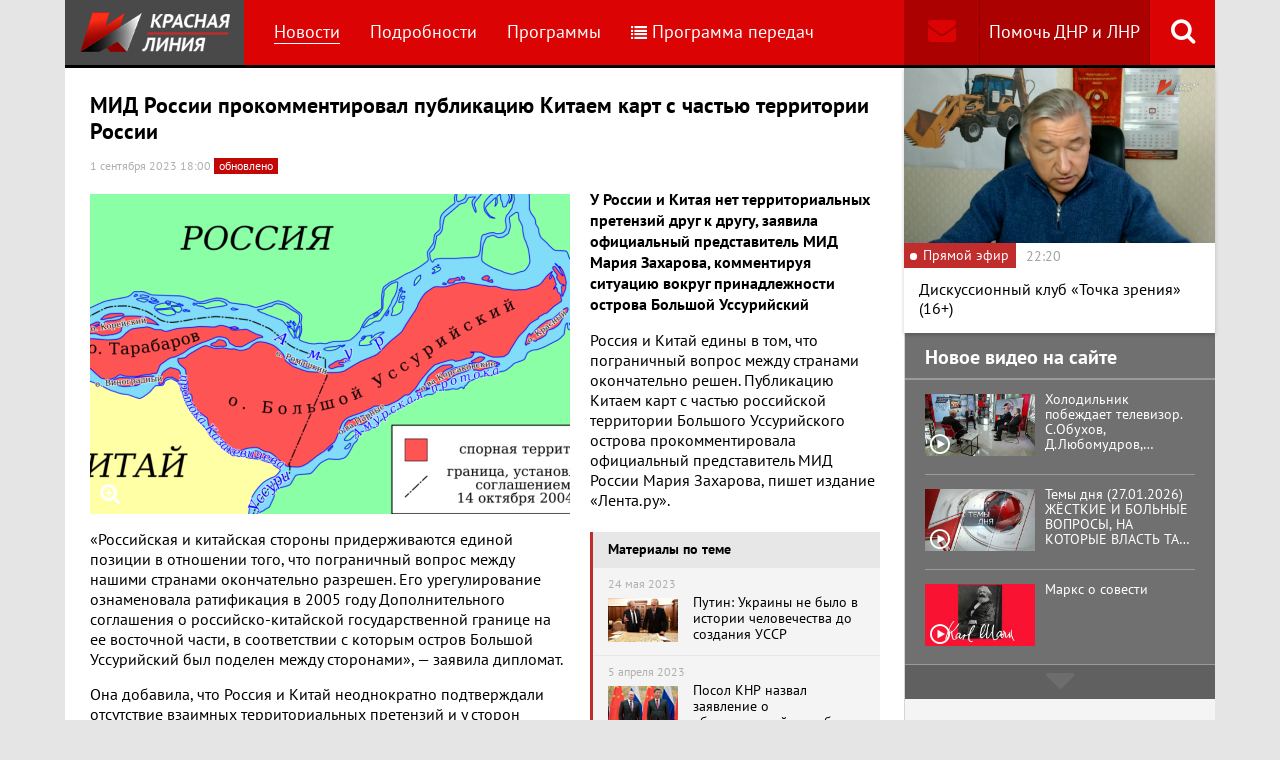

--- FILE ---
content_type: text/html; charset=UTF-8
request_url: https://www.rline.tv/news/2023-09-01-mid-rossii-prokommentiroval-publikatsiyu-kitaem-kart-s-chastyu-territorii-rossii/
body_size: 16325
content:
<!DOCTYPE html>
<html class="no-js" lang="ru">
<head>
    <meta charset="utf-8">
    <meta http-equiv="X-UA-Compatible" content="IE=edge,chrome=1">
	<title>МИД России прокомментировал публикацию Китаем карт с частью территории России - телеканал «Красная Линия»</title>

    <meta name="keywords" content="политические новости россии, телеканал, КПРФ, онлайн тв, rline, политические новости, новости политики, интернет тв, онлайн политические новости, красная линия" />
<meta name="description" content="У России и Китая нет территориальных претензий друг к другу, заявила официальный представитель МИД Мария Захарова, комментируя ситуацию вокруг принадл..." />

    <meta name="viewport" content="width=device-width">
	<meta property="og:title" content="МИД России прокомментировал публикацию Китаем карт с частью территории России" />
	<meta property="og:description" content="У России и Китая нет территориальных претензий друг к другу, заявила официальный представитель МИД Мария Захарова, комментируя ситуацию вокруг принадл..." />
    <meta property="og:image" content="https://s55424.cdn.ngenix.net/upload/iblock/fba/t0t8ka1rt64kf9anfq0ofkfs7idugz29/2023_08_31_21_09_37.png" />
    <meta property="og:site_name" content="Телеканал «Красная Линия»"/>
	<meta property="fb:app_id" content="352478125190862"/>

            <link rel="stylesheet" href="https://s55424.cdn.ngenix.net/static/css/build.css?278">
    
    <link rel="apple-touch-icon" sizes="180x180" href="https://s55424.cdn.ngenix.net/static/i/icons/apple-touch-icon.png?278">
    <link rel="icon" type="image/png" href="https://s55424.cdn.ngenix.net/static/i/icons/favicon-32x32.png?278" sizes="32x32">
    <link rel="icon" type="image/png" href="https://s55424.cdn.ngenix.net/static/i/icons/favicon-16x16.png?278" sizes="16x16">
    <link rel="icon" type="image/png" href="https://s55424.cdn.ngenix.net/static/i/icons/android-chrome-512x512.png?278" sizes="512x512">
    <link rel="icon" type="image/png" href="https://s55424.cdn.ngenix.net/static/i/icons/android-chrome-192x192.png?278" sizes="192x192">
    <link rel="icon" type="shortcut icon" href="https://s55424.cdn.ngenix.net/favicon.ico?278" sizes="16x16">
    <link rel="manifest" href="https://s55424.cdn.ngenix.net/manifest.json?278">
    <link rel="mask-icon" href="https://s55424.cdn.ngenix.net/static/i/icons/safari-pinned-tab.svg?278" color="#d40505">
    <meta name="apple-mobile-web-app-title" content="Красная линия">
    <meta name="application-name" content="Красная линия">
    <meta name="theme-color" content="#ffffff">
    <script>
        var isMobile = false,
            pathOnlineVideo480 = 'https://s55766.cdn.ngenix.net/s55766-media-origin/rline_high/index.m3u8',
            pathOnlineVideo360 = 'https://s55766.cdn.ngenix.net/s55766-media-origin/rline_low/index.m3u8';
    </script>

            <!-- Google tag (gtag.js) -->
<script async src="https://www.googletagmanager.com/gtag/js?id=G-4V1PRGJHWK"></script>
<script>
  window.dataLayer = window.dataLayer || [];
  function gtag(){dataLayer.push(arguments);}
  gtag('js', new Date());

  gtag('config', 'G-4V1PRGJHWK');
</script>    </head>
<body>
    <div class="js-page page-wrap">
        <div class="page--padding_bottom">
                        <div class="header js-header">
                <div class="g-width">
					<div class="header__search">
	<div class="header__search-ico js-show-header-search"><i class="fa fa-search" aria-hidden="true"></i></div>
	<form action="/search/" class="header__search-form js-header-search">
		<div class="header__search-form__cont">
		    <input type="text" name="q"  placeholder="Поиск по сайту" class="header__search-input form-input js-header-search-input">
		    <div class="button header__search-submit">
		    	<div class="button__cont">Найти</div>
		    	<input type="submit" value="Найти">
		    </div>
		</div>
	</form>
</div>                    <div class="header__addition">
                        <a href="/report/" title="Обратная связь" class="header__addition-fb"><i class="fa fa-envelope" aria-hidden="true"></i></a>
                        <a href="/donate/" class="header__addition-donate">Помочь ДНР и ЛНР</a>
                    </div>
                                        <a href="/" class="header__logo in-bl"><img src="https://s55424.cdn.ngenix.net/static/i/logo.png?278" alt=""></a>
                        <div class="header__menu">
												<div class="header__menu-item">
					<a href="/news/" data-id="1" class="js-menu-link header__menu-link header__menu-link--active">
						Новости					</a>
					<div class="header__menu-sub js-menu-sub" data-id="1">
																		<div class="header__menu-item">
					<a href="/news/rubric-voennoe-obozrenie/" class="header__menu-link">
						Военное обозрение					</a>
				</div>
																		<div class="header__menu-item">
					<a href="/news/rubric-za-rubezhom/" class="header__menu-link">
						За рубежом					</a>
				</div>
																		<div class="header__menu-item">
					<a href="/news/rubric-kprf/" class="header__menu-link">
						КПРФ					</a>
				</div>
																		<div class="header__menu-item">
					<a href="/news/rubric-nauka-i-tekhnika/" class="header__menu-link">
						Наука и техника					</a>
				</div>
																		<div class="header__menu-item">
					<a href="/news/rubric-obshchestvo/" class="header__menu-link">
						Общество					</a>
				</div>
																		<div class="header__menu-item">
					<a href="/news/rubric-politika/" class="header__menu-link">
						Политика					</a>
				</div>
																		<div class="header__menu-item">
					<a href="/news/rubric-sport/" class="header__menu-link">
						Спорт					</a>
				</div>
																		<div class="header__menu-item">
					<a href="/news/rubric-ekonomika/" class="header__menu-link">
						Экономика					</a>
				</div>
															</div></div>										<div class="header__menu-item">
					<a href="/podrobnosti/" class="header__menu-link">
						Подробности					</a>
				</div>
																		<div class="header__menu-item">
					<a href="/programs/" data-id="11" class="js-menu-link header__menu-link">
						Программы					</a>
					<div class="header__menu-sub js-menu-sub" data-id="11">
																		<div class="header__menu-item">
					<a href="/programs/tochka-zreniya/" class="header__menu-link">
						Точка зрения					</a>
				</div>
																		<div class="header__menu-item">
					<a href="/programs/temy-dnya/" class="header__menu-link">
						Темы дня					</a>
				</div>
																		<div class="header__menu-item">
					<a href="/programs/bodryashchie-frazy/" class="header__menu-link">
						Бодрящие фразы					</a>
				</div>
																		<div class="header__menu-item">
					<a href="/programs/ryadom-s-toboy/" class="header__menu-link">
						Рядом с тобой					</a>
				</div>
																		<div class="header__menu-item">
					<a href="/programs/khuk-sleva/" class="header__menu-link">
						Хук слева					</a>
				</div>
																		<div class="header__menu-item">
					<a href="/programs/brendy-sovetskoy-epokhi/" class="header__menu-link">
						Бренды Советской эпохи					</a>
				</div>
																		<div class="header__menu-item">
					<a href="/programs/spetsialnyy-reportazh/" class="header__menu-link">
						Специальный репортаж					</a>
				</div>
																		<div class="header__menu-item">
					<a href="/programs/intervyu/" class="header__menu-link">
						Интервью					</a>
				</div>
																		<div class="header__menu-item">
					<a href="/programs/dokumentalnye-filmy/" class="header__menu-link">
						Документальные фильмы					</a>
				</div>
																		<div class="header__menu-item">
					<a href="/programs/stoit-zadumatsya/" class="header__menu-link">
						Стоит заДУМАться					</a>
				</div>
																		<div class="header__menu-item">
					<a href="/programs/obshchestvenno-politicheskaya-programma-telesoskob/" class="header__menu-link">
						Общественно-политическая программа &quot;Телесоскоб&quot;					</a>
				</div>
																		<div class="header__menu-item">
					<a href="/programs/obshchestvenno-politicheskaya-programma-politpros/" class="header__menu-link">
						Общественно-политическая программа &quot;ПолитПрос&quot;					</a>
				</div>
																		<div class="header__menu-item">
					<a href="/programs/krasnaya-liniya-predstavlyaet/" class="header__menu-link">
						&quot;Красная линия&quot; представляет					</a>
				</div>
															</div></div>										<div class="header__menu-item">
					<a href="/schedule/" class="header__menu-link header__menu-item--selected">
						<i class='fa fa-list' aria-hidden='true'></i>Программа передач					</a>
				</div>
										    </div>
                </div>
            </div>
                                    <div class="header-border"></div>
            <div class="header-overlay js-header-overlay"></div>
            <div class="content">
                <div class="g-width clearfix">
                    <div class="content-left js-content-left">
                    							<h1>МИД России прокомментировал публикацию Китаем карт с частью территории России</h1>
						


		<div class="news-detail">
    <div class="news-detail__date">
        1 сентября 2023 18:00                            <span class="news-label-update">Обновлено</span>
            </div>
    <div class="news-detail__video loading js-video-wrap">
        <div id="videoplayer-news" class="news-detail__video-cont"></div>
    </div>
        <div class="news-detail__media news-detail__media--480">
                                                <a href="https://s55424.cdn.ngenix.net/upload/iblock/fba/t0t8ka1rt64kf9anfq0ofkfs7idugz29/2023_08_31_21_09_37.png" class="fancybox news-detail__pic" data-fancybox="gallery" title="">
                    <i class="fa fa-search-plus" aria-hidden="true"></i>
                                                    <img src="https://s55424.cdn.ngenix.net/upload/resize_cache/iblock/fba/t0t8ka1rt64kf9anfq0ofkfs7idugz29/480_320_240cd750bba9870f18aada2478b24840a/2023_08_31_21_09_37.png" alt="МИД России прокомментировал публикацию Китаем карт с частью территории России">
                            </a>
                                </div>
    <div class="news-detail__txt">
        <p>
 <b>У России и Китая нет территориальных претензий друг к другу, заявила официальный представитель МИД Мария Захарова, комментируя ситуацию вокруг принадлежности острова Большой Уссурийский</b>
</p>
<p>
</p>
<div class="news-related news-related--right" data-snippet="related-news">    <div class="news-related__head">Материалы по теме</div>
    <div class="news-related__list">
                    <a href="/news/2023-05-24-putin-ukrainy-ne-bylo-v-istorii-chelovechestva-do-sozdaniya-ussr/" class="news-related__item clearfix">
                <span class="news-related__date">24 мая 2023</span>
                                    					<img src="https://s55424.cdn.ngenix.net/upload/resize_cache/iblock/29d/etm85wstw51pgmnix7vekn03yrm2pl6j/80_50_2/5msIa8auCAGCaeETNoqOjApiNTEkqXgw.jpg" alt="Путин: Украины не было в истории человечества до создания УССР" class="news-related__pic">
                                <span class="news-related__name">Путин: Украины не было в истории человечества до создания УССР</span>
            </a>
                    <a href="/news/2023-04-05-posol-knr-nazval-zayavlenie-o-bezgranichnoy-druzhbe-s-rossiey-ritoricheskim-priemom-kreml-otvetil/" class="news-related__item clearfix">
                <span class="news-related__date">5 апреля 2023</span>
                                    					<img src="https://s55424.cdn.ngenix.net/upload/resize_cache/iblock/860/eff434ml9l1vtbswc54xmikxh7v49h0v/80_50_2/6595065.jpg" alt="Посол КНР назвал заявление о «безграничной дружбе» с Россией риторическим приемом. Кремль ответил" class="news-related__pic">
                                <span class="news-related__name">Посол КНР назвал заявление о «безграничной дружбе» с Россией риторическим приемом. Кремль ответил</span>
            </a>
                    <a href="/news/2022-03-08-v-kremle-zayavili-chto-slova-putina-o-nyneshnikh-granitsakh-ukrainy-ne-kasayutsya-kazakhstana/" class="news-related__item clearfix">
                <span class="news-related__date">8 марта 2022</span>
                                    					<img src="https://s55424.cdn.ngenix.net/upload/resize_cache/iblock/966/wkhmkqislx6xur2402qdfnlg9pbkk890/80_50_2/6547875.jpg" alt="В Кремле заявили, что слова Путина о нынешних границах Украины не касаются Казахстана" class="news-related__pic">
                                <span class="news-related__name">В Кремле заявили, что слова Путина о нынешних границах Украины не касаются Казахстана</span>
            </a>
                    <a href="/news/2022-02-22-putin-rossiya-priznala-dnr-i-lnr-v-tekh-granitsakh-kotorye-oboznacheny-v-ikh-konstitutsiyakh/" class="news-related__item clearfix">
                <span class="news-related__date">22 февраля 2022</span>
                                    					<img src="https://s55424.cdn.ngenix.net/upload/resize_cache/iblock/b7c/h7yu7oj5je87ac62bge1urpy5zjffw8y/80_50_2/6627831.jpg" alt="Путин: Россия признала ДНР и ЛНР в тех границах, которые обозначены в их Конституциях" class="news-related__pic">
                                <span class="news-related__name">Путин: Россия признала ДНР и ЛНР в тех границах, которые обозначены в их Конституциях</span>
            </a>
                    <a href="/news/2021-11-19-putin-obyavil-rossiyu-mirolyubivym-gosudarstvom/" class="news-related__item clearfix">
                <span class="news-related__date">19 ноября 2021</span>
                                    					<img src="https://s55424.cdn.ngenix.net/upload/resize_cache/iblock/0b1/cu9k6ll9mkapvldq5y4lvzi2r8lil807/80_50_2/6457953.jpg" alt="Путин объявил Россию миролюбивым государством и призвал МИД сохранять напряженность на Западе" class="news-related__pic">
                                <span class="news-related__name">Путин объявил Россию миролюбивым государством и призвал МИД сохранять напряженность на Западе</span>
            </a>
                    <a href="/news/2021-04-01-rossiya-sosredotochila-voyska-u-granitsy-s-ukrainoy-i-predlozhila-ob-etom-ne-bespokoitsya/" class="news-related__item clearfix">
                <span class="news-related__date">1 апреля 2021</span>
                                    					<img src="https://s55424.cdn.ngenix.net/upload/resize_cache/iblock/5ec/80_50_2/TASS_35230907.jpg" alt="Россия сосредоточила войска у границы с Украиной и предложила об этом не беспокоиться" class="news-related__pic">
                                <span class="news-related__name">Россия сосредоточила войска у границы с Украиной и предложила об этом не беспокоиться</span>
            </a>
                    <a href="/news/2019-01-10-posla-yaponii-vyzvali-v-mid-rf-posle-zayavleniy-tokio-o-kurilakh/" class="news-related__item clearfix">
                <span class="news-related__date">10 января 2019</span>
                                    					<img src="https://s55424.cdn.ngenix.net/upload/resize_cache/iblock/6f8/80_50_2/MID-RF.jpg" alt="Посла Японии вызвали в МИД РФ после заявлений Токио о Курилах" class="news-related__pic">
                                <span class="news-related__name">Посла Японии вызвали в МИД РФ после заявлений Токио о Курилах</span>
            </a>
                    <a href="/news/2018-04-30-putin-prikazal-narisovat-pravilnyy-atlas-mira/" class="news-related__item clearfix">
                <span class="news-related__date">30 апреля 2018</span>
                                    					<img src="https://s55424.cdn.ngenix.net/upload/resize_cache/iblock/287/80_50_2/TASS_26504516.jpg" alt="Путин приказал нарисовать «правильный» атлас мира" class="news-related__pic">
                                <span class="news-related__name">Путин приказал нарисовать «правильный» атлас мира</span>
            </a>
                    <a href="/news/2017-08-16-rossiya-peredala-kazakhstanu-sladkoe/" class="news-related__item clearfix">
                <span class="news-related__date">16 августа 2017</span>
                                    					<img src="https://s55424.cdn.ngenix.net/upload/resize_cache/iblock/bbf/80_50_2/TASS_992338.jpg" alt="Россия передала Казахстану Сладкое" class="news-related__pic">
                                <span class="news-related__name">Россия передала Казахстану Сладкое</span>
            </a>
                    <a href="/news/2016-11-24-putin-zayavil-o-beskonechnosti-rossiyskikh-granits/" class="news-related__item clearfix">
                <span class="news-related__date">24 ноября 2016</span>
                                    					<img src="https://s55424.cdn.ngenix.net/upload/resize_cache/iblock/eff/80_50_2/screenshot_1.png" alt="Путин заявил о бесконечности российских границ" class="news-related__pic">
                                <span class="news-related__name">Путин заявил о бесконечности российских границ</span>
            </a>
                    <a href="/news/2016-11-14-edinaya-rossiya-grozitsya-zashchitit-granitsy-stenoy-iz-pamyatnikov-aleksandru-nevskomu-/" class="news-related__item clearfix">
                <span class="news-related__date">14 ноября 2016</span>
                                    					<img src="https://s55424.cdn.ngenix.net/upload/resize_cache/iblock/27f/80_50_2/2016_11_14_12_30_47.png" alt="«Единая Россия» грозится защитить границы стеной из памятников Александру Невскому " class="news-related__pic">
                                <span class="news-related__name">«Единая Россия» грозится защитить границы стеной из памятников Александру Невскому </span>
            </a>
            </div>
</div>
 Россия и Китай едины в том, что пограничный вопрос между странами окончательно решен. Публикацию Китаем карт с частью российской территории Большого Уссурийского острова прокомментировала официальный представитель МИД России Мария Захарова, пишет издание «Лента.ру».
<p>
</p>
<p>
	 «Российская и китайская стороны придерживаются единой позиции в отношении того, что пограничный вопрос между нашими странами окончательно разрешен. Его урегулирование ознаменовала ратификация в 2005 году Дополнительного соглашения о российско-китайской государственной границе на ее восточной части, в соответствии с которым остров Большой Уссурийский был поделен между сторонами», — заявила дипломат.
</p>
<p>
	 Она добавила, что Россия и Китай неоднократно подтверждали отсутствие взаимных территориальных претензий и у сторон имеется разветвленная структура взаимодействия в сфере пограничного сотрудничества.
</p>
<p>
	 29 августа государственный картографический сервис Китая выпустил новый комплект карт за 2023 год, которые будут использоваться в новостях, книгах и рекламных материалах. Согласно выпущенной карте, к Китаю также относятся индийский штат Аруначал-Прадеш и приграничный район Аксайчин. Press Trust of India сообщало, что МИД Индии в связи с этим выразило протест китайской стороне.
</p>
<p>
	 На картах часть территорий России присоединена к Китаю. Речь идет о Большом Уссурийском острове, который, согласно демаркации российско-китайского границы, разделен на две части, входящих в состав России и Китая. Однако на картах на сайте китайского сервиса он целиком относится к территории КНР.
</p>
<p>
	 Остров Большой Уссурийский общей площадью более 250 квадратных километров расположен на реке Амур на территории России и Китая. Он находится на пересечении международных транспортных коридоров Дальнего Востока и Северо-Востока КНР. Площадь российской части острова — 174 квадратных километра. Другую часть передали Китаю вместе с островом Тарабаров на Амуре в 2008 году.
</p>
<p>
	 Восточная часть Большого Уссурийского острова входит в городскую черту Хабаровска, где находится поселок Уссурийский с населением примерно 400 человек.
</p>
<p>
 <b>Обновлено</b>
</p>
<p>
	 Малайзия направит ноту протеста Пекину из-за спорных морских территорий Китая, отраженных на новой официальной карте страны. Об этом заявил глава МИД Малайзии Замбри Абдул Кадир, пищет «Лента.ру».
</p>
<p>
	 «Малайзия не признает претензии Китая в Южно-Китайском море, как указано в «Стандартной карте Китая 2023 года», которая охватывает морскую зону Малайзии. Проблема Южно-Китайского моря является сложной и деликатной, спор необходимо решить мирным и рациональным путем посредством диалога на основе международного права», — отметили в ведомстве.
</p>
<p>
	 Также в МИД подчеркнули, что опубликованная карта не имеет обязательной силы и никак не скажется на реальном территориальном разграничении в регионе.
</p>
<p>
</p>
<p>
	 Помимо Малайзии опубликованная на карте «линия с девятью штрихами», отражающая притязания Китая в Южно-Китайском море, также затрагивает территориальные претензии Вьетнама, Брунея, Индонезии и Филиппин.
</p>
<p>
	 ***
</p>
<p>
	 Подписывайтесь на наш канал в Telegram.
</p>
<p>
	 Чтобы подписаться на канал «Красной Линии» в Telegram, достаточно пройти по ссылке t.me/rlinetv с любого устройства, на котором установлен мессенджер, и присоединиться при помощи кнопки Join внизу экрана.
</p>        <div class="clearfix"></div>
    </div>
        
    <div class="news-detail__tags"><span class="news-detail__tags-label">Тэги:</span><a href="/search/?tags=Захарова">Захарова</a><a href="/search/?tags= МИД РФ"> МИД РФ</a><a href="/search/?tags= Китай"> Китай</a></div>            <div class="news-detail__categories">
            <span class="news-detail__categories-label">Категории:</span>
                            <a href="/news/rubric-za-rubezhom/">За рубежом</a>
                            <a href="/news/rubric-politika/">Политика</a>
                    </div>
        <div class="clearfix"></div>
    <div class="news-detail__social">
        <div class="news-detail__social-head">Рассказать друзьям</div>
        <div class="social-likes">
	<div class="ya-share2" data-services="vkontakte,odnoklassniki,whatsapp,telegram,moimir" data-url="https://www.rline.tv/news/2023-09-01-mid-rossii-prokommentiroval-publikatsiyu-kitaem-kart-s-chastyu-territorii-rossii/" data-title="МИД России прокомментировал публикацию Китаем карт с частью территории России"></div>
</div>    </div>
</div>

            <h2>Похожие новости</h2>
        <div class="news">
        <div class="column-three clearfix">
                                                                                
                    
                    
                    <div class="news__row clearfix">
                                    <div class="column">
                        <a href="/news/2026-01-27-dmitriy-novikov-gazete-nkhan-dan-kommunisticheskaya-partiya-vetnama-vnesla-bolshoy-vklad-v-mirovoy-p/" class="news__item">
                                                            <span class="news__item-pic">
                                                                        <img src="https://s55424.cdn.ngenix.net/upload/resize_cache/iblock/1b9/0jgt9sozeuz7hcnusyjuiff01xa6m2u6/280_175_240cd750bba9870f18aada2478b24840a/1000077545.jpg" alt="Дмитрий Новиков газете «Нхан Дан»: Коммунистическая партия Вьетнама внесла большой вклад в мировой прогресс">
                                </span>
                                                        <span class="news__item-date">
                                27 января 2026 12:00                                                                    <span class="news-label-type">&ndash; КПРФ</span>
                                                            </span>
                            <span class="news__item-name">
                                Дмитрий Новиков газете «Нхан Дан»: Коммунистическая партия Вьетнама внесла большой вклад в мировой прогресс                                                                                                                            </span>
                        </a>
                    </div>
                                                <div class="column">
                        <a href="/news/2026-01-26-emu-nelzya-doveryat-inosmi-razrusheno-doverie-mezhdu-es-i-ssha/" class="news__item">
                                                            <span class="news__item-pic">
                                                                        <img src="https://s55424.cdn.ngenix.net/upload/resize_cache/iblock/e17/hpbm06o6matlizvv66r321q1hzlh9cdx/280_175_240cd750bba9870f18aada2478b24840a/2026_01_26_08_53_20.png" alt="«Ему нельзя доверять».  Иносми: Разрушено доверие между ЕС и США">
                                </span>
                                                        <span class="news__item-date">
                                26 января 2026 16:30                                                            </span>
                            <span class="news__item-name">
                                «Ему нельзя доверять».  Иносми: Разрушено доверие между ЕС и США                                                                                                                            </span>
                        </a>
                    </div>
                                                <div class="column">
                        <a href="/news/2026-01-26-profitsit-vneshney-torgovli-kitaya-sostavil-1-2-trln-dollarov-nesmotrya-na-torgovuyu-vonu-s-ssha/" class="news__item">
                                                            <span class="news__item-pic">
                                                                        <img src="https://s55424.cdn.ngenix.net/upload/resize_cache/iblock/21d/jaf2vm1b8i0kn67ptvde2dw99w7049cz/280_175_240cd750bba9870f18aada2478b24840a/bf3a9f0_625.jpg" alt="Профицит внешней торговли Китая составил 1,2 трлн долларов несмотря на торговую вону с США">
                                </span>
                                                        <span class="news__item-date">
                                26 января 2026 15:00                                                            </span>
                            <span class="news__item-name">
                                Профицит внешней торговли Китая составил 1,2 трлн долларов несмотря на торговую вону с США                                                                                                                            </span>
                        </a>
                    </div>
                        </div>
        </div>

            </div>
<div class="adv-direct">
    <div id="yandex_rtb_R-A-164937-6" class="adv-direct__content"></div>
<script type="text/javascript">
    (function(w, d, n, s, t) {
        w[n] = w[n] || [];
        w[n].push(function() {
            Ya.Context.AdvManager.render({
                blockId: "R-A-164937-6",
                renderTo: "yandex_rtb_R-A-164937-6",
                async: true
            });
        });
        t = d.getElementsByTagName("script")[0];
        s = d.createElement("script");
        s.type = "text/javascript";
        s.src = "//an.yandex.ru/system/context.js";
        s.async = true;
        t.parentNode.insertBefore(s, t);
    })(this, this.document, "yandexContextAsyncCallbacks");
</script></div>

            <h2>Последние новости</h2>
        <div class="news">
        <div class="column-three clearfix">
                                                                                
                    
                    
                    <div class="news__row clearfix">
                                    <div class="column">
                        <a href="/news/2026-01-27-svodka-mo-na-27-yanvarya-2026-goda-den-1434-svo-voenkory-idut-boi-na-okrainakh-krasnogo-limana/" class="news__item">
                                                            <span class="news__item-pic">
                                                                        <img src="https://s55424.cdn.ngenix.net/upload/resize_cache/iblock/98f/y5fyvi1rrlceukuj27kxaz5gb1uju503/280_175_240cd750bba9870f18aada2478b24840a/photo_2026_01_27_05_26_35.jpg" alt="Сводка МО на 27 января 2026 года (день 1434 СВО). Военкоры: Идут бои на окраинах Красного Лимана">
                                </span>
                                                        <span class="news__item-date">
                                27 января 2026 19:30                                                            </span>
                            <span class="news__item-name">
                                Сводка МО на 27 января 2026 года (день 1434 СВО). Военкоры: Идут бои на окраинах Красного Лимана                                                                                                                            </span>
                        </a>
                    </div>
                                                <div class="column">
                        <a href="/news/2026-01-27-pravitelstvo-dlya-popolneniya-byudzheta-khochet-legalizovat-onlayn-kazino/" class="news__item">
                                                            <span class="news__item-pic">
                                                                        <img src="https://s55424.cdn.ngenix.net/upload/resize_cache/iblock/d9b/q6v0qg6sig5wf4hk4a74235ngp49lhs0/280_175_240cd750bba9870f18aada2478b24840a/231.jpg" alt="Правительство для пополнения бюджета хочет легализовать онлайн-казино">
                                </span>
                                                        <span class="news__item-date">
                                27 января 2026 18:00                                                            </span>
                            <span class="news__item-name">
                                Правительство для пополнения бюджета хочет легализовать онлайн-казино                                                                                                                            </span>
                        </a>
                    </div>
                                                <div class="column">
                        <a href="/news/2026-01-27-gennadiy-zyuganov-my-seychas-podoshli-k-ochen-otvetstvennomu-rubezhu-brifing-kprf-v-gosdume-27-01-20/" class="news__item">
                                                            <span class="news__item-pic">
                                                                        <img src="https://s55424.cdn.ngenix.net/upload/resize_cache/iblock/bf7/hwsaa19rsuluydhob6pcq1vic1ejqyga/280_175_240cd750bba9870f18aada2478b24840a/viv_6796.jpg" alt="Геннадий Зюганов: Мы сейчас подошли к очень ответственному рубежу. Брифинг КПРФ в Госдуме (27.01.2026)">
                                </span>
                                                        <span class="news__item-date">
                                27 января 2026 16:30                                                                    <span class="news-label-type">&ndash; КПРФ</span>
                                                            </span>
                            <span class="news__item-name">
                                Геннадий Зюганов: Мы сейчас подошли к очень ответственному рубежу. Брифинг КПРФ в Госдуме (27.01.2026)                                                                <i aria-hidden="true" class="fa fa-youtube-play"></i>                                                            </span>
                        </a>
                    </div>
                                                                        </div>
                                                                <div class="adv-smi2">
                            <div id="unit_87473"><a href="https://smi2.ru/">Новости smi2.ru</a></div>
<script type="text/javascript" charset="utf-8">
  (function() {
    var sc = document.createElement('script'); sc.type = 'text/javascript'; sc.async = true;
    sc.src = '//smi2.ru/data/js/87473.js'; sc.charset = 'utf-8';
    var s = document.getElementsByTagName('script')[0]; s.parentNode.insertBefore(sc, s);
  }());
</script>                        </div>
                    
                    
                    
                    <div class="news__row clearfix">
                                    <div class="column">
                        <a href="/news/2026-01-27-u-eks-glavy-verkhovnogo-suda-adygei-trakhova-izyali-imushchestvo-na-13-mlrd-rubley/" class="news__item">
                                                            <span class="news__item-pic">
                                                                        <img src="https://s55424.cdn.ngenix.net/upload/resize_cache/iblock/86f/wncjvqre8pry79ip05ti5766ntm2cg61/280_175_240cd750bba9870f18aada2478b24840a/347683857930875.jpeg" alt="У экс-главы Верховного суда Адыгеи Трахова изъяли имущество на 13 млрд рублей">
                                </span>
                                                        <span class="news__item-date">
                                27 января 2026 15:00                                                            </span>
                            <span class="news__item-name">
                                У экс-главы Верховного суда Адыгеи Трахова изъяли имущество на 13 млрд рублей                                                                                                                            </span>
                        </a>
                    </div>
                                                <div class="column">
                        <a href="/news/2026-01-27-gerasimov-soobshchil-o-zakhvate-kupyansk-uzlovogo-voenkory-opyat-uporstvuyut-v-svoikh-zabluzhdeniyakh/" class="news__item">
                                                            <span class="news__item-pic">
                                                                        <img src="https://s55424.cdn.ngenix.net/upload/resize_cache/iblock/565/pv8l4y10wfrv0yagu2gmna3fygtg44vo/280_175_240cd750bba9870f18aada2478b24840a/2026_01_27_12_08_27.png" alt="Герасимов сообщил о захвате Купянск-Узлового. Военкоры опять упорствуют в своих заблуждениях">
                                </span>
                                                        <span class="news__item-date">
                                27 января 2026 13:30                                                            </span>
                            <span class="news__item-name">
                                Герасимов сообщил о захвате Купянск-Узлового. Военкоры опять упорствуют в своих заблуждениях                                                                                                                                    <span class="news-label-update">Обновлено</span>
                                                            </span>
                        </a>
                    </div>
                                                <div class="column">
                        <a href="/news/2026-01-27-yuriy-afonin-v-1996-godu-gennadiy-zyuganov-oderzhal-by-pobedu-esli-by-zapad-i-rossiyskie-oligarkhi-n/" class="news__item">
                                                            <span class="news__item-pic">
                                                                        <img src="https://s55424.cdn.ngenix.net/upload/resize_cache/iblock/aec/bdqticksdvs14hudxjhxt3j9i927tvvg/280_175_240cd750bba9870f18aada2478b24840a/1000077562.jpg" alt="Юрий Афонин: В 1996 году Геннадий Зюганов одержал бы победу, если бы Запад и российские олигархи не обрушили на КПРФ всю мощь своих финансов и «чёрных» технологий">
                                </span>
                                                        <span class="news__item-date">
                                27 января 2026 10:30                                                                    <span class="news-label-type">&ndash; КПРФ</span>
                                                            </span>
                            <span class="news__item-name">
                                Юрий Афонин: В 1996 году Геннадий Зюганов одержал бы победу, если бы Запад и российские олигархи не обрушили на КПРФ всю мощь своих финансов и «чёрных» технологий                                                                                                                            </span>
                        </a>
                    </div>
                                                                        </div>
                                        
                    
                    
                    <div class="news__row clearfix">
                                    <div class="column">
                        <a href="/news/2026-01-26-chleny-bandy-sotrudniki-fsb-i-skr-osuzhdeny-na-14-19-let-oni-vymogali-15-mlrd-rubley-za-vydumannoe-p/" class="news__item">
                                                            <span class="news__item-pic">
                                                                        <img src="https://s55424.cdn.ngenix.net/upload/resize_cache/iblock/724/o4mxh6i75h679sgaktazyyfd6a6yts63/280_175_240cd750bba9870f18aada2478b24840a/1769426917935248_SUmwIPYv.jpg" alt="Члены банды из сотрудников ФСБ и СКР осуждены на 14-19 лет. Они вымогали 15 млрд рублей за выдуманное покушении">
                                </span>
                                                        <span class="news__item-date">
                                26 января 2026 19:30                                                            </span>
                            <span class="news__item-name">
                                Члены банды из сотрудников ФСБ и СКР осуждены на 14-19 лет. Они вымогали 15 млрд рублей за выдуманное покушении                                                                                                                            </span>
                        </a>
                    </div>
                                                <div class="column">
                        <a href="/news/2026-01-26-svodka-mo-na-26-yanvarya-2026-goda-1433-y-den-svo-voenkory-v-konstantinovke-idut-intensivnye-boi/" class="news__item">
                                                            <span class="news__item-pic">
                                                                        <img src="https://s55424.cdn.ngenix.net/upload/resize_cache/iblock/22e/kktuykvv8x20zn5g4mf8762hfd51hdax/280_175_240cd750bba9870f18aada2478b24840a/photo_2026_01_26_05_30_02.jpg" alt="Сводка МО на 26 января 2026 года (1433-й день СВО). Военкоры: В Константиновке идут интенсивные бои">
                                </span>
                                                        <span class="news__item-date">
                                26 января 2026 18:00                                                            </span>
                            <span class="news__item-name">
                                Сводка МО на 26 января 2026 года (1433-й день СВО). Военкоры: В Константиновке идут интенсивные бои                                                                                                                            </span>
                        </a>
                    </div>
                                                <div class="column">
                        <a href="/news/2026-01-26-v-kprf-predlozhili-uchredit-den-pamyati-zhertv-krovavogo-voskresenya-i-vsekh-zashchitnikov-trudovykh/" class="news__item">
                                                            <span class="news__item-pic">
                                                                        <img src="https://s55424.cdn.ngenix.net/upload/resize_cache/iblock/e6c/d6ea6zy7moimi1in4esk9lmg0drrozsd/280_175_240cd750bba9870f18aada2478b24840a/1000077444.jpg" alt="В КПРФ предложили учредить День памяти жертв Кровавого воскресенья и всех защитников трудовых прав">
                                </span>
                                                        <span class="news__item-date">
                                26 января 2026 13:30                                                                    <span class="news-label-type">&ndash; КПРФ</span>
                                                            </span>
                            <span class="news__item-name">
                                В КПРФ предложили учредить День памяти жертв Кровавого воскресенья и всех защитников трудовых прав                                                                                                                            </span>
                        </a>
                    </div>
                                                                        </div>
                                        
                                            <div class="adv-direct">
                            <div id="yandex_rtb_R-A-164937-3" class="adv-direct__content"></div>
<script type="text/javascript">
    (function(w, d, n, s, t) {
        w[n] = w[n] || [];
        w[n].push(function() {
            Ya.Context.AdvManager.render({
                blockId: "R-A-164937-3",
                renderTo: "yandex_rtb_R-A-164937-3",
                async: true
            });
        });
        t = d.getElementsByTagName("script")[0];
        s = d.createElement("script");
        s.type = "text/javascript";
        s.src = "//an.yandex.ru/system/context.js";
        s.async = true;
        t.parentNode.insertBefore(s, t);
    })(this, this.document, "yandexContextAsyncCallbacks");
</script>                        </div>
                    
                    
                    <div class="news__row clearfix">
                                    <div class="column">
                        <a href="/news/2026-01-26-gennadiy-zyuganov-my-sozdali-komitet-po-osvobozhdeniyu-maduro-i-ego-zheny/" class="news__item">
                                                            <span class="news__item-pic">
                                                                        <img src="https://s55424.cdn.ngenix.net/upload/resize_cache/iblock/a29/7fdcejkoqce8kotmv9y3upms9r9hhdjk/280_175_240cd750bba9870f18aada2478b24840a/1000074914.jpg" alt="Геннадий Зюганов: Мы создали комитет по освобождению Мадуро и его жены">
                                </span>
                                                        <span class="news__item-date">
                                26 января 2026 12:00                                                                    <span class="news-label-type">&ndash; КПРФ</span>
                                                            </span>
                            <span class="news__item-name">
                                Геннадий Зюганов: Мы создали комитет по освобождению Мадуро и его жены                                                                                                                            </span>
                        </a>
                    </div>
                                                <div class="column">
                        <a href="/news/2026-01-26-pochti-kak-druzya-v-abu-dabi-proshli-rossiysko-ukrainskie-peregovory/" class="news__item">
                                                            <span class="news__item-pic">
                                                                        <img src="https://s55424.cdn.ngenix.net/upload/resize_cache/iblock/cc7/t0v37n8gsp5jrf45yfxujh2c22o09qrw/280_175_240cd750bba9870f18aada2478b24840a/2070087623_0_166_1600_1066_1920x1080_80_0_0_e7ec56fcf4d702a9318823428695a2c0.jpg" alt="«Почти как друзья»? В Абу-Даби прошли российско-украинские переговоры">
                                </span>
                                                        <span class="news__item-date">
                                26 января 2026 10:30                                                            </span>
                            <span class="news__item-name">
                                «Почти как друзья»? В Абу-Даби прошли российско-украинские переговоры                                                                                                                                    <span class="news-label-update">Обновлено</span>
                                                            </span>
                        </a>
                    </div>
                                                <div class="column">
                        <a href="/news/2026-01-25-v-moskve-sostoyalas-tseremoniya-vrucheniya-premii-slovo-k-narodu/" class="news__item">
                                                            <span class="news__item-pic">
                                                                        <img src="https://s55424.cdn.ngenix.net/upload/resize_cache/iblock/0e4/55khaoji1pjmdp39n3vz6v6g1f928k1r/280_175_240cd750bba9870f18aada2478b24840a/1000077429.jpg" alt="В Москве состоялась церемония вручения премии «Слово к народу»">
                                </span>
                                                        <span class="news__item-date">
                                25 января 2026 14:01                                                                    <span class="news-label-type">&ndash; КПРФ</span>
                                                            </span>
                            <span class="news__item-name">
                                В Москве состоялась церемония вручения премии «Слово к народу»                                                                                                                            </span>
                        </a>
                    </div>
                                                                        </div>
                                        
                    
                    
                    <div class="news__row clearfix">
                                    <div class="column">
                        <a href="/news/2026-01-25-kruglyy-stol-v-moskovskom-gorkome-kprf-na-temu-velikoe-nasledie-v-i-lenina-i-sovremennost/" class="news__item">
                                                            <span class="news__item-pic">
                                                                        <img src="https://s55424.cdn.ngenix.net/upload/resize_cache/iblock/da6/b1ca7aygp4kgshp82ui6e5ckifnve75v/280_175_240cd750bba9870f18aada2478b24840a/1000077080.jpg" alt="Круглый стол в Московском горкоме КПРФ на тему: «Великое наследие В.И. Ленина и современность»">
                                </span>
                                                        <span class="news__item-date">
                                25 января 2026 7:01                                                                    <span class="news-label-type">&ndash; КПРФ</span>
                                                            </span>
                            <span class="news__item-name">
                                Круглый стол в Московском горкоме КПРФ на тему: «Великое наследие В.И. Ленина и современность»                                                                                                                            </span>
                        </a>
                    </div>
                                                <div class="column">
                        <a href="/news/2026-01-24-deputata-gosdumy-ot-kprf-vyacheslava-markhaeva-vyzvali-v-otdelenie-mvd-v-svyazi-s-organizatsiey-miti/" class="news__item">
                                                            <span class="news__item-pic">
                                                                        <img src="https://s55424.cdn.ngenix.net/upload/resize_cache/iblock/53b/h06odp21ucmxs68cwqjrf7tynt5e6p8o/280_175_240cd750bba9870f18aada2478b24840a/1000077134.jpg" alt="Депутата Госдумы от КПРФ Вячеслава Мархаева вызвали в отделение МВД в связи с организацией митинга в Улан-Удэ">
                                </span>
                                                        <span class="news__item-date">
                                24 января 2026 14:01                                                            </span>
                            <span class="news__item-name">
                                Депутата Госдумы от КПРФ Вячеслава Мархаева вызвали в отделение МВД в связи с организацией митинга в Улан-Удэ                                                                                                                            </span>
                        </a>
                    </div>
                                                <div class="column">
                        <a href="/news/2026-01-24-nespravedlivo-nakhodyashchikhsya-pod-sledstviem-kommunistov-vydvinut-v-zaksobranie-altayskogo-kraya/" class="news__item">
                                                            <span class="news__item-pic">
                                                                        <img src="https://s55424.cdn.ngenix.net/upload/resize_cache/iblock/04c/rx300380aaoqouuk6drbd4xr8c6vtm91/280_175_240cd750bba9870f18aada2478b24840a/1000077135.jpg" alt="Несправедливо находящихся под следствием коммунистов выдвинут в заксобрание Алтайского края">
                                </span>
                                                        <span class="news__item-date">
                                24 января 2026 7:01                                                                    <span class="news-label-type">&ndash; КПРФ</span>
                                                            </span>
                            <span class="news__item-name">
                                Несправедливо находящихся под следствием коммунистов выдвинут в заксобрание Алтайского края                                                                                                                            </span>
                        </a>
                    </div>
                                                                        </div>
                                                                <div class="adv-smi2">
                            <div id="unit_87441"><a href="https://smi2.ru/">Новости smi2.ru</a></div>
<script type="text/javascript" charset="utf-8">
  (function() {
    var sc = document.createElement('script'); sc.type = 'text/javascript'; sc.async = true;
    sc.src = '//smi2.ru/data/js/87441.js'; sc.charset = 'utf-8';
    var s = document.getElementsByTagName('script')[0]; s.parentNode.insertBefore(sc, s);
  }());
</script>                        </div>
                    
                    
                    
                    <div class="news__row clearfix">
                                    <div class="column">
                        <a href="/news/2026-01-23-minoborony-otchitalos-o-shesti-gruppovykh-i-massirovannykh-udarakh-po-obektam-na-ukraine-za-nedelyu-/" class="news__item">
                                                            <span class="news__item-pic">
                                                                        <img src="https://s55424.cdn.ngenix.net/upload/resize_cache/iblock/0a8/pjtk3k2zbj08x0j1dhowmaefjhkdfikm/280_175_240cd750bba9870f18aada2478b24840a/photo_2023_01_12_14_09_36.jpg" alt="Минобороны отчиталось о шести групповых и массированных ударах по Украине за неделю ">
                                </span>
                                                        <span class="news__item-date">
                                23 января 2026 19:30                                                            </span>
                            <span class="news__item-name">
                                Минобороны отчиталось о шести групповых и массированных ударах по Украине за неделю                                                                                                                             </span>
                        </a>
                    </div>
                                                <div class="column">
                        <a href="/news/2026-01-23-rossiyskie-kommunisty-i-storonniki-partii-otmetili-den-pamyati-lenina-/" class="news__item">
                                                            <span class="news__item-pic">
                                                                        <img src="https://s55424.cdn.ngenix.net/upload/resize_cache/iblock/f06/vudmtirzwq45nrha1xhw0y3e6gxl9zq9/280_175_240cd750bba9870f18aada2478b24840a/1000077440.jpg" alt="КПРФ в регионах России отметила День памяти Ленина">
                                </span>
                                                        <span class="news__item-date">
                                23 января 2026 18:00                                                                    <span class="news-label-type">&ndash; КПРФ</span>
                                                            </span>
                            <span class="news__item-name">
                                КПРФ в регионах России отметила День памяти Ленина                                                                                                                            </span>
                        </a>
                    </div>
                                                <div class="column">
                        <a href="/news/2026-01-23-vlasti-isklyuchayut-iz-sostava-territorialnykh-izbiratelnykh-komissiy-predstaviteley-oppozitsionnykh/" class="news__item">
                                                            <span class="news__item-pic">
                                                                        <img src="https://s55424.cdn.ngenix.net/upload/resize_cache/iblock/87c/c8vzmhtmb3ch24tefiap7y59pquyauvn/280_175_240cd750bba9870f18aada2478b24840a/1725744087262616_2Hd615bH.jpg" alt="Власти исключают из состава территориальных избирательных комиссий представителей оппозиционных партий ">
                                </span>
                                                        <span class="news__item-date">
                                23 января 2026 16:30                                                            </span>
                            <span class="news__item-name">
                                Власти исключают из состава территориальных избирательных комиссий представителей оппозиционных партий                                                                                                                             </span>
                        </a>
                    </div>
                        </div>
        </div>

            </div>
					</div>
                    <div class="content-right js-content-right">
                    	                    	<div class="online-right">
	                    	<div class="video-container loading js-video-wrap">
							    <div class="js-video" id="videoplayer-online-right" data-volume="0" data-id="online-right" data-file="online" data-play="true" data-width="311" data-height="175"></div>
							</div>
						    	<div class="online-right__schedule">
	    <div class="online-right__label">Прямой эфир</div> 
	    <div class="online-right__time">22:20</div> 
	    <div class="online-right__name">Дискуссионный клуб «Точка зрения» (16+)</div>
	</div>
                    	</div>
                    	                    									                    	<div class="last-video">
    <div class="last-video__head">Новое видео на сайте</div>
    <div class="last-video__content js-last-video">
        <div class="last-video__arr last-video__arr--bottom js-last-next"><i class="fa fa-caret-down" aria-hidden="true"></i></div>
        <div class="last-video__height">
            <ul class="last-video__list">
                                                            <li>
                            <a href="/programs/tochka-zreniya/video-330990/" title="Холодильник побеждает телевизор. С.Обухов, Д.Любомудров, И.Буданов, В.Боглаев (27.01.2026)" class="last-video__item clearfix">
                                <span class="last-video__pic">
                                    <i aria-hidden="true" class="fa fa-play-circle-o"></i>
                                    <img src="https://s55424.cdn.ngenix.net/upload/resize_cache/iblock/f26/vbx4sqt9o23f3xy295naxvm7o2t03440/375_210_240cd750bba9870f18aada2478b24840a/KHolodilnik-pobezhdaet-televizor-SKRIN.jpg" alt="Холодильник побеждает телевизор. С.Обухов, Д.Любомудров, И.Буданов, В.Боглаев (27.01.2026)" />
                                </span>
                                <span class="last-video__name">Холодильник побеждает телевизор. С.Обухов, Д.Любомудров, И.Буданов, В.Боглаев (27.01.2026)</span>
                            </a>
                        </li>
                                		                                            <li>
                            <a href="/programs/temy-dnya/video-330991/" title="Темы дня (27.01.2026)  ЖЁСТКИЕ И БОЛЬНЫЕ ВОПРОСЫ, НА КОТОРЫЕ ВЛАСТЬ ТАК И НЕ ДАЛА ОТВЕТОВ. ГЕННАДИЙ ЗЮГАНОВ ПРИЗВАЛ ПРАВЯЩИЙ КЛАСС К ПОЛНОЦЕННОМУ ДИАЛОГУ С ОППОЗИЦИЕЙ. " class="last-video__item clearfix">
                                <span class="last-video__pic">
                                    <i aria-hidden="true" class="fa fa-play-circle-o"></i>
                                    <img src="https://s55424.cdn.ngenix.net/upload/resize_cache/iblock/cd7/ht3fwtcqjaaj45pgogadzs2stivpo584/375_210_240cd750bba9870f18aada2478b24840a/Temy-dnya-2020_03_20.jpeg" alt="Темы дня (27.01.2026)  ЖЁСТКИЕ И БОЛЬНЫЕ ВОПРОСЫ, НА КОТОРЫЕ ВЛАСТЬ ТАК И НЕ ДАЛА ОТВЕТОВ. ГЕННАДИЙ ЗЮГАНОВ ПРИЗВАЛ ПРАВЯЩИЙ КЛАСС К ПОЛНОЦЕННОМУ ДИАЛОГУ С ОППОЗИЦИЕЙ. " />
                                </span>
                                <span class="last-video__name">Темы дня (27.01.2026)  ЖЁСТКИЕ И БОЛЬНЫЕ ВОПРОСЫ, НА КОТОРЫЕ ВЛАСТЬ ТАК И НЕ ДАЛА ОТВЕТОВ. ГЕННАДИЙ ЗЮГАНОВ ПРИЗВАЛ ПРАВЯЩИЙ КЛАСС К ПОЛНОЦЕННОМУ ДИАЛОГУ С ОППОЗИЦИЕЙ. </span>
                            </a>
                        </li>
                                		                                            <li>
                            <a href="/programs/bodryashchie-frazy/video-177003/" title="Маркс о совести" class="last-video__item clearfix">
                                <span class="last-video__pic">
                                    <i aria-hidden="true" class="fa fa-play-circle-o"></i>
                                    <img src="https://s55424.cdn.ngenix.net/upload/resize_cache/iblock/7c6/375_210_240cd750bba9870f18aada2478b24840a/Marks.jpeg" alt="Маркс о совести" />
                                </span>
                                <span class="last-video__name">Маркс о совести</span>
                            </a>
                        </li>
                                		                                            <li>
                            <a href="/programs/ryadom-s-toboy/video-249633/" title="Подмосковный кооператор" class="last-video__item clearfix">
                                <span class="last-video__pic">
                                    <i aria-hidden="true" class="fa fa-play-circle-o"></i>
                                    <img src="https://s55424.cdn.ngenix.net/upload/resize_cache/iblock/257/375_210_240cd750bba9870f18aada2478b24840a/Podmoskovnyi_-kooperator.jpeg" alt="Подмосковный кооператор" />
                                </span>
                                <span class="last-video__name">Подмосковный кооператор</span>
                            </a>
                        </li>
                                		                                            <li>
                            <a href="/programs/khuk-sleva/video-330784/" title="Хук слева: «Слабых бьют» (21.01.2026)" class="last-video__item clearfix">
                                <span class="last-video__pic">
                                    <i aria-hidden="true" class="fa fa-play-circle-o"></i>
                                    <img src="https://s55424.cdn.ngenix.net/upload/resize_cache/iblock/1d4/91v3c05kwvbl2knqxwholhihmi0wcchg/375_210_240cd750bba9870f18aada2478b24840a/KHuk-sleva-Frame.jpg" alt="Хук слева: «Слабых бьют» (21.01.2026)" />
                                </span>
                                <span class="last-video__name">Хук слева: «Слабых бьют» (21.01.2026)</span>
                            </a>
                        </li>
                                		                                            <li>
                            <a href="/programs/brendy-sovetskoy-epokhi/video-329017/" title="Бренды Советской эпохи &quot;Гжель&quot;" class="last-video__item clearfix">
                                <span class="last-video__pic">
                                    <i aria-hidden="true" class="fa fa-play-circle-o"></i>
                                    <img src="https://s55424.cdn.ngenix.net/upload/resize_cache/iblock/ac2/4c6kzmm627r34xqwyqtulvo9emye7fth/375_210_240cd750bba9870f18aada2478b24840a/Gzhel.jpg" alt="Бренды Советской эпохи &quot;Гжель&quot;" />
                                </span>
                                <span class="last-video__name">Бренды Советской эпохи &quot;Гжель&quot;</span>
                            </a>
                        </li>
                                		                                            <li>
                            <a href="/programs/spetsialnyy-reportazh/video-330570/" title="Специальный репортаж «Не смотрите телевизор»" class="last-video__item clearfix">
                                <span class="last-video__pic">
                                    <i aria-hidden="true" class="fa fa-play-circle-o"></i>
                                    <img src="https://s55424.cdn.ngenix.net/upload/resize_cache/iblock/e13/6gm0p34wvtjif85la646q9gn7nbu7qs5/375_210_240cd750bba9870f18aada2478b24840a/Ne-smotrite-televizor.jpg" alt="Специальный репортаж «Не смотрите телевизор»" />
                                </span>
                                <span class="last-video__name">Специальный репортаж «Не смотрите телевизор»</span>
                            </a>
                        </li>
                                		                                            <li>
                            <a href="/programs/intervyu/video-330987/" title="Брифинг депутатов фракции КПРФ в ГД РФ (27.01.2026)" class="last-video__item clearfix">
                                <span class="last-video__pic">
                                    <i aria-hidden="true" class="fa fa-play-circle-o"></i>
                                    <img src="https://s55424.cdn.ngenix.net/upload/resize_cache/iblock/9a0/mjtk6xdys2539bnbdhjyquc975jvu7lc/375_210_240cd750bba9870f18aada2478b24840a/2026_01_27-presspodkhod.jpg" alt="Брифинг депутатов фракции КПРФ в ГД РФ (27.01.2026)" />
                                </span>
                                <span class="last-video__name">Брифинг депутатов фракции КПРФ в ГД РФ (27.01.2026)</span>
                            </a>
                        </li>
                                		                                            <li>
                            <a href="/programs/dokumentalnye-filmy/video-322993/" title="&quot;О героях былых времен&quot;. Часть 3" class="last-video__item clearfix">
                                <span class="last-video__pic">
                                    <i aria-hidden="true" class="fa fa-play-circle-o"></i>
                                    <img src="https://s55424.cdn.ngenix.net/upload/resize_cache/iblock/b6b/z37odl04hu3iw39n7fp0q06ilvgb74sr/375_210_240cd750bba9870f18aada2478b24840a/O-geroyakh-bylykh-vremen.jpg" alt="&quot;О героях былых времен&quot;. Часть 3" />
                                </span>
                                <span class="last-video__name">&quot;О героях былых времен&quot;. Часть 3</span>
                            </a>
                        </li>
                                		            </ul>
        </div>
    </div>
</div>						                                                <div class="popuplar-news">
    <div class="popuplar-news__head">Популярные новости</div>
    <div class="popuplar-news__list">
                    <a href="/news/2026-01-23-vlasti-rossii-ne-obsuzhdayut-i-ne-planiruyut-vvedenie-shtrafov-za-ispolzovanie-vpn/" class="popuplar-news__item clearfix">
                                                        <span class="popuplar-news__pic">
                        <img src="https://s55424.cdn.ngenix.net/upload/resize_cache/iblock/3de/rkh36av3wb63ihzpgsh0w1v9lsq24eg2/110_65_2/1754235275934728_TyYXo18q.jpg" alt="">
                    </span>
                                                                <span class="popuplar-news__txt">
                    Власти сообщают, что не обсуждают и не планируют введение штрафов за использование VPN…                                                                            </span>
            </a>
                    <a href="/news/2026-01-23-vlasti-isklyuchayut-iz-sostava-territorialnykh-izbiratelnykh-komissiy-predstaviteley-oppozitsionnykh/" class="popuplar-news__item clearfix">
                                                        <span class="popuplar-news__pic">
                        <img src="https://s55424.cdn.ngenix.net/upload/resize_cache/iblock/e15/a3iyt7rdrjl0fya3mobo5i4vin447uqb/110_65_2/1725744087262616_2Hd615bH.jpg" alt="">
                    </span>
                                                                <span class="popuplar-news__txt">
                    Власти исключают из состава территориальных избирательных комиссий представителей оппозиционных партий                                                                             </span>
            </a>
                    <a href="/news/2026-01-24-deputata-gosdumy-ot-kprf-vyacheslava-markhaeva-vyzvali-v-otdelenie-mvd-v-svyazi-s-organizatsiey-miti/" class="popuplar-news__item clearfix">
                                                        <span class="popuplar-news__pic">
                        <img src="https://s55424.cdn.ngenix.net/upload/resize_cache/iblock/7bd/c6mzio8dvq2kc7fgmozyflp8mh42qk9k/110_65_2/1000077134.jpg" alt="">
                    </span>
                                                                <span class="popuplar-news__txt">
                    Депутата Госдумы от КПРФ Вячеслава Мархаева вызвали в отделение МВД в связи с организацией митинга в Улан-Удэ                                                                            </span>
            </a>
                    <a href="/news/2026-01-23-minoborony-otchitalos-o-shesti-gruppovykh-i-massirovannykh-udarakh-po-obektam-na-ukraine-za-nedelyu-/" class="popuplar-news__item clearfix">
                                                        <span class="popuplar-news__pic">
                        <img src="https://s55424.cdn.ngenix.net/upload/resize_cache/iblock/9f6/0045015ufymkgcs7f38kz9h0aw4gwhl4/110_65_2/photo_2023_01_12_14_09_36.jpg" alt="">
                    </span>
                                                                <span class="popuplar-news__txt">
                    Минобороны отчиталось о шести групповых и массированных ударах по Украине за неделю                                                                             </span>
            </a>
                    <a href="/news/2026-01-23-v-davose-lidery-18-stran-uchredili-sovet-mira-trampa/" class="popuplar-news__item clearfix">
                                                        <span class="popuplar-news__pic">
                        <img src="https://s55424.cdn.ngenix.net/upload/resize_cache/iblock/415/q3i381gw9dgjh2u4qcj6n6zu9441agqr/110_65_2/scale_2400-_2_.jpeg" alt="">
                    </span>
                                                                <span class="popuplar-news__txt">
                    В Давосе лидеры 18 стран учредили «Совет мира» Трампа                                                                            </span>
            </a>
            </div>
</div>
		                <div id="unit_87440"><a href="https://smi2.ru/">Новости smi2.ru</a></div>
<script type="text/javascript" charset="utf-8">
  (function() {
    var sc = document.createElement('script'); sc.type = 'text/javascript'; sc.async = true;
    sc.src = '//smi2.ru/data/js/87440.js'; sc.charset = 'utf-8';
    var s = document.getElementsByTagName('script')[0]; s.parentNode.insertBefore(sc, s);
  }());
</script>						<div class="l-sticky">
						    <div class="adv-direct">
						        <div id="yandex_rtb_R-A-164937-4" class="adv-direct__content"></div>
<script type="text/javascript">
    (function(w, d, n, s, t) {
        w[n] = w[n] || [];
        w[n].push(function() {
            Ya.Context.AdvManager.render({
                blockId: "R-A-164937-4",
                renderTo: "yandex_rtb_R-A-164937-4",
                async: true
            });
        });
        t = d.getElementsByTagName("script")[0];
        s = d.createElement("script");
        s.type = "text/javascript";
        s.src = "//an.yandex.ru/system/context.js";
        s.async = true;
        t.parentNode.insertBefore(s, t);
    })(this, this.document, "yandexContextAsyncCallbacks");
</script>						    </div>
							<div class="js-poll">
								 							</div>
						</div>
                    </div>
                </div>
            </div>
        </div>
    </div>
    <div class="footer js-footer">
        <div class="footer__top">
            <div class="g-width">
                <div class="footer__links">
                    <div class="column-five clearfix">
                        <div class="column">
                            <div class="footer__links-col">
                                <a href="/contacts/">Контакты</a>
                                <a href="/about/">О телеканале</a>
                            </div>
                        </div>
                        <div class="column">
                            <div class="footer__links-col">
                                <a href="/operators/">Операторы</a>
                                <a href="/partners/">Сотрудничество</a>
                            </div>
                        </div>
                        <div class="column">
                            <div class="footer__links-col">
                                <a href="/schedule/">Расписание</a>
                                <a href="/programs/">Прямой эфир</a>
                            </div>
                        </div>
                        <div class="column">
                            <div class="footer__links-col">
                                <a href="/programs/">Программы</a>
                                <a href="/news/">Новости</a>
                            </div>
                        </div>
                        <div class="column">
                            <div class="footer__links-col">
                                <a href="/podrobnosti/">Подробности</a>
                                <a href="/donate/">Финансовая поддержка</a>
                            </div>
                        </div>
                    </div>
                </div>
                <div class="footer__mobile">
                    <div class="footer__app">
                        <a href="https://play.google.com/store/apps/details?id=tv.rline.mytv" target="_blank" class="footer__app-item" title="Приложение Красная линия для Android"><i class="fa fa-android" aria-hidden="true"></i></a>
                        <a href="https://itunes.apple.com/ru/app/telekanal-krasnaa-linia/id1077048862?mt=8" class="footer__app-item" target="_blank" title="Приложение Красная линия для iOs"><i class="fa fa-apple" aria-hidden="true"></i></a>
                        <div class="footer__app-item footer__app-item--smart" title="Красная линия в Smart TV">SMART TV <span>samsung&nbsp;&nbsp;&nbsp;LG</span></div>
                    </div>
                    <div class="footer__social">
                                                <a href="https://vk.com/rlinetv" target="_blank" class="footer__social-item" title="Красная линия в Контакте"><i class="fa fa-vk" aria-hidden="true"></i></a>
                        <a href="https://t.me/rlinetv" target="_blank" class="footer__social-item" title="Красная линия в Telegram"><i class="fa fa-telegram" aria-hidden="true"></i></a>
                        <a href="https://zen.yandex.ru/id/5a2a94609b403c490d8ff3f6" target="_blank" class="footer__social-item" title="Красная линия в Яндекс Дзен"><i class="fa fa-zen"><span class="path1"></span><span class="path2"></span></span></i></a>
                        <a href="https://www.youtube.com/user/rlinetv" target="_blank" class="footer__social-item" title="Красная линия на Youtube"><i class="fa fa-youtube" aria-hidden="true"></i></a>
                        <a href="https://rutube.ru/channel/24755841/" target="_blank" class="footer__social-item" title="Красная линия на Rutube"><i class="fa fa-rutube" aria-hidden="true"></i></a>
                    </div>
                </div>
            </div>
        </div>
        <div class="footer__bottom">
            <div class="g-width">
                <div class="footer__counters">
                	<noindex>
    									    <!-- Rating@Mail.ru counter -->
<script type="text/javascript">//<![CDATA[
var _tmr = _tmr || [];
_tmr.push({id: '2364566', type: 'pageView', start: (new Date()).getTime()});
(function (d, w) {
var ts = d.createElement('script'); ts.type = 'text/javascript'; ts.async = true;
ts.src = (d.location.protocol == 'https:' ? 'https:' : 'http:') + '//top-fwz1.mail.ru/js/code.js';
var f = function () {var s = d.getElementsByTagName('script')[0]; s.parentNode.insertBefore(ts, s);};
if (w.opera == "[object Opera]") { d.addEventListener("DOMContentLoaded", f, false); } else { f(); }
})(document, window);
//]]></script><noscript><div style="position:absolute;left:-10000px;">
<img src="//top-fwz1.mail.ru/counter?id=2364566;js=na" style="border:0;" height="1" width="1" alt="Рейтинг@Mail.ru" />
</div></noscript>
<!-- //Rating@Mail.ru counter -->
<!-- Rating@Mail.ru logo -->
<a href="https://top.mail.ru/jump?from=2364566">
<img src="//top-fwz1.mail.ru/counter?id=2364566;t=281;l=1"
style="border:0;" height="31" width="38" alt="Рейтинг@Mail.ru" /></a>
<!-- //Rating@Mail.ru logo -->    									</noindex>
		        </div>
                &copy; 2011-2026 Все права защищены. Политическая партия "Коммунистическая партия Российской Федерации". <a href="/search/map.php">Карта сайта</a>            </div>
        </div>
    </div>

        	<script src="https://s55424.cdn.ngenix.net/static/js/build.js?278"></script>
	        <!-- Yandex.Metrika counter -->
<script type="text/javascript" >
   (function(m,e,t,r,i,k,a){m[i]=m[i]||function(){(m[i].a=m[i].a||[]).push(arguments)};
   m[i].l=1*new Date();k=e.createElement(t),a=e.getElementsByTagName(t)[0],k.async=1,k.src=r,a.parentNode.insertBefore(k,a)})
   (window, document, "script", "https://mc.yandex.ru/metrika/tag.js", "ym");

   ym(20317831, "init", {
        clickmap:false,
        trackLinks:true,
        accurateTrackBounce:true,
        webvisor:false
   });
</script>
<noscript><div><img src="https://mc.yandex.ru/watch/20317831" style="position:absolute; left:-9999px;" alt="" /></div></noscript>
<!-- /Yandex.Metrika counter -->    </body>
</html>


--- FILE ---
content_type: application/javascript
request_url: https://smi2.ru/counter/settings?payload=CIvaAhj-9v2HwDM6JDJiOTM1N2ZkLTY0MjAtNGEyOC1hMDYzLTdhOThmOTcyMjBhMQ&cb=_callbacks____0mkx0dj04
body_size: 1520
content:
_callbacks____0mkx0dj04("[base64]");

--- FILE ---
content_type: application/javascript;charset=utf-8
request_url: https://smi2.ru/data/js/87440.js
body_size: 2563
content:
document.getElementById('unit_87440').innerHTML='<div class="sk_wrap0_87440">    <div class="sk_wrap_87440" style=" ">      <div class="sk_head_outer_87440">        <div class="sk_head_87440">          Новости СМИ2        </div>      </div>      <div class="sk_frame_87440"><div class="sk_item_87440" style="">    <a class="sk_a1_87440" href="https://smi2.ru/newdata/news?ad=16204636&bl=87440&ct=adpreview&st=46&nvuuid=164355df-655c-9087-6900-006b79f701eb&bvuuid=14320ee3-cfaa-4f63-85c2-892da9076643&rnd=1810620295" target="_blank" style="  ">      <img src="//static2.smi2.net/img/110x78/13040472.jpeg" width="110" height="78" style="" />    </a>      <a class="sk_a2_87440" href="https://smi2.ru/newdata/news?ad=16204636&bl=87440&ct=adpreview&st=46&nvuuid=164355df-655c-9087-6900-006b79f701eb&bvuuid=14320ee3-cfaa-4f63-85c2-892da9076643&rnd=1810620295" target="_blank" style=" ">Лучших юных спортивных журналистов назовут в Москве</a>  </div><div class="sk_item_87440" style="">    <a class="sk_a1_87440" href="https://smi2.ru/newdata/news?ad=16178422&bl=87440&ct=adpreview&st=46&nvuuid=16dc55a4-65f6-9043-6900-007a79f60127&bvuuid=14320ee3-cfaa-4f63-85c2-892da9076643&rnd=2049418307" target="_blank" style="  ">      <img src="//static3.smi2.net/img/110x78/13022196.jpeg" width="110" height="78" style="" />    </a>      <a class="sk_a2_87440" href="https://smi2.ru/newdata/news?ad=16178422&bl=87440&ct=adpreview&st=46&nvuuid=16dc55a4-65f6-9043-6900-007a79f60127&bvuuid=14320ee3-cfaa-4f63-85c2-892da9076643&rnd=2049418307" target="_blank" style=" ">"Проиграет и выплатит": новое требование Украины поразило Орбана</a>  </div><div class="sk_item_87440" style="">    <a class="sk_a1_87440" href="https://smi2.ru/newdata/news?ad=16184265&bl=87440&ct=adpreview&st=46&nvuuid=16f355fd-65c9-9044-6900-007e79f6018d&bvuuid=14320ee3-cfaa-4f63-85c2-892da9076643&rnd=2123234628" target="_blank" style="  ">      <img src="//static7.smi2.net/img/110x78/13004059.jpeg" width="110" height="78" style="" />    </a>      <a class="sk_a2_87440" href="https://smi2.ru/newdata/news?ad=16184265&bl=87440&ct=adpreview&st=46&nvuuid=16f355fd-65c9-9044-6900-007e79f6018d&bvuuid=14320ee3-cfaa-4f63-85c2-892da9076643&rnd=2123234628" target="_blank" style=" ">Овечкин ввязался в жесткую драку</a>  </div><div class="sk_item_87440" style="">    <a class="sk_a1_87440" href="https://smi2.ru/newdata/news?ad=16187518&bl=87440&ct=adpreview&st=46&nvuuid=16005549-657e-90a9-6900-007f79f7015b&bvuuid=14320ee3-cfaa-4f63-85c2-892da9076643&rnd=2136689065" target="_blank" style="  ">      <img src="//static5.smi2.net/img/110x78/13028769.jpeg" width="110" height="78" style="" />    </a>      <a class="sk_a2_87440" href="https://smi2.ru/newdata/news?ad=16187518&bl=87440&ct=adpreview&st=46&nvuuid=16005549-657e-90a9-6900-007f79f7015b&bvuuid=14320ee3-cfaa-4f63-85c2-892da9076643&rnd=2136689065" target="_blank" style=" ">Андрей Рублёв отреагировал на слова украинки о россиянах</a>  </div><div class="sk_item_87440" style="">    <a class="sk_a1_87440" href="https://smi2.ru/newdata/news?ad=16184266&bl=87440&ct=adpreview&st=46&nvuuid=16f355ab-65ca-90fc-6900-004679f60175&bvuuid=14320ee3-cfaa-4f63-85c2-892da9076643&rnd=1182116860" target="_blank" style="  ">      <img src="//static2.smi2.net/img/110x78/12948637.jpeg" width="110" height="78" style="" />    </a>      <a class="sk_a2_87440" href="https://smi2.ru/newdata/news?ad=16184266&bl=87440&ct=adpreview&st=46&nvuuid=16f355ab-65ca-90fc-6900-004679f60175&bvuuid=14320ee3-cfaa-4f63-85c2-892da9076643&rnd=1182116860" target="_blank" style=" ">Дома у Александра Овечкина случился неприятный инцидент</a>  </div></div>    </div>  </div>  <style>  @font-face {    font-family: \'PT Sans\';    src: url(//static.smi2.net/static/blocks/fonts/pt_sans/from_google/PT_Sans-Web-Regular.ttf);   }      .sk_wrap0_87440{        overflow: hidden;        margin: 15px 0;        position: relative;    }        .sk_wrap_87440{      }              .sk_frame_87440{                              padding: 0px 0px 0;        }          .sk_head_outer_87440{          margin: 0 0px 10px;               }          .sk_head_87440{          padding: 0px 0px 0px;                    color: #000;          font: bold  18px \'PT Sans\', sans-serif;        }                     .sk_item_87440:first-child{            border-top: 1px solid #eaeaea;          }            .sk_item_87440{            overflow: hidden;             text-align: center;             padding: 13px 5px 15px 5px;            padding-right: 5px;            border: 1px solid #eaeaea;            border-top: none;          }              .sk_a1_87440{              display: block;               float: left;                }                .sk_a1_87440 img{                display: block !important;                background: none !important;                padding: 0 !important;                border: none !important;                border-radius: 0px !important;                width: 110px;                height: 78px;              }              .sk_a2_87440:hover{              text-decoration: underline !important;              color: #000 !important;            }              .sk_a2_87440:visited,            .sk_a2_87440{              display: block;               margin-left: 115px;               height: 50px;              text-align: left;               overflow: hidden;                        text-decoration: none !important;              color: #000 !important;              font: 13px/16px \'PT Sans\', arial, sans-serif;              }                </style>';/* StatMedia */(function(w,d,c){(w[c]=w[c]||[]).push(function(){try{w.statmedia44299=new StatMedia({"id":44299,"user_id":null,"user_datetime":1769543269246,"session_id":null,"gen_datetime":1769543269307});}catch(e){}});if(!window.__statmedia){var p=d.createElement('script');p.type='text/javascript';p.async=true;p.src='https://cdnjs.smi2.ru/sm.js';var s=d.getElementsByTagName('script')[0];s.parentNode.insertBefore(p,s);}})(window,document,'__statmedia_callbacks');/* /StatMedia *//* Viewability */(function(){function _jsload(src){var sc=document.createElement("script");sc.type="text/javascript";sc.async=true;sc.src=src;var s=document.getElementsByTagName("script")[0];s.parentNode.insertBefore(sc,s);}var cb=function(){try{JsAPI.Viewability.observe(JsAPI.Dom.getElement('unit_87440'),null,function(){var uris=["https://smi2.ru/newdata/viewability?bl=87440&ad=16204636&st=46&bvuuid=14320ee3-cfaa-4f63-85c2-892da9076643&nvuuid=164355df-655c-9087-6900-006b79f701eb&source_id=0&ignore_block_view=false","https://smi2.ru/newdata/viewability?bl=87440&ad=16178422&st=46&bvuuid=14320ee3-cfaa-4f63-85c2-892da9076643&nvuuid=16dc55a4-65f6-9043-6900-007a79f60127&source_id=0&ignore_block_view=true","https://smi2.ru/newdata/viewability?bl=87440&ad=16184265&st=46&bvuuid=14320ee3-cfaa-4f63-85c2-892da9076643&nvuuid=16f355fd-65c9-9044-6900-007e79f6018d&source_id=0&ignore_block_view=true","https://smi2.ru/newdata/viewability?bl=87440&ad=16187518&st=46&bvuuid=14320ee3-cfaa-4f63-85c2-892da9076643&nvuuid=16005549-657e-90a9-6900-007f79f7015b&source_id=0&ignore_block_view=true","https://smi2.ru/newdata/viewability?bl=87440&ad=16184266&st=46&bvuuid=14320ee3-cfaa-4f63-85c2-892da9076643&nvuuid=16f355ab-65ca-90fc-6900-004679f60175&source_id=0&ignore_block_view=true"];var field=Math.floor(Math.random()*2147483648).toString(36);var win=window;win[field]||(win[field]=[]);uris.forEach((uri)=>{var img=JsAPI.Dom.createDom('img',{'src':uri,'alt':''});win[field].push(img);});});}catch(e){}};if(!window.jsapi){window.jsapi=[];_jsload("//static.smi2.net/static/jsapi/jsapi.v5.12.0.ru_RU.js");}window.jsapi.push(cb);}());/* /Viewability */

--- FILE ---
content_type: application/javascript;charset=utf-8
request_url: https://smi2.ru/data/js/87473.js
body_size: 2354
content:
document.getElementById('unit_87473').innerHTML='<div class="sk_wrap_outer_87473" >    <div class="sk_head_87473" >Новости СМИ2</div>    <div class="sk_wrap_87473" style="">      <div class="sk_items_87473"><div class="sk_item_87473">    <div class="sk_item_inner_87473">      <a class="sk_img_87473" href="https://smi2.ru/newdata/news?ad=16185227&bl=87473&ct=adpreview&st=46&nvuuid=16f75543-658b-b177-6900-006179f60195&bvuuid=87a86e3c-4fc9-481f-9c39-4d84e3cd17e8&rnd=1637172087" target="_blank"><img border="0" src="//static1.smi2.net/img/250x166/13027033.jpeg" width="250" height="166" style="" /></a>        <a class="sk_text_87473" href="https://smi2.ru/newdata/news?ad=16185227&bl=87473&ct=adpreview&st=46&nvuuid=16f75543-658b-b177-6900-006179f60195&bvuuid=87a86e3c-4fc9-481f-9c39-4d84e3cd17e8&rnd=1637172087" target="_blank" style="">Бойцы из Чечни и Дагестана могут захватить UFC</a>    </div>  </div><div class="sk_item_87473">    <div class="sk_item_inner_87473">      <a class="sk_img_87473" href="https://smi2.ru/newdata/news?ad=16184266&bl=87473&ct=adpreview&st=46&nvuuid=16f3551d-65ca-b126-6900-007979f60153&bvuuid=87a86e3c-4fc9-481f-9c39-4d84e3cd17e8&rnd=2035490086" target="_blank"><img border="0" src="//static2.smi2.net/img/250x166/12948637.jpeg" width="250" height="166" style="" /></a>        <a class="sk_text_87473" href="https://smi2.ru/newdata/news?ad=16184266&bl=87473&ct=adpreview&st=46&nvuuid=16f3551d-65ca-b126-6900-007979f60153&bvuuid=87a86e3c-4fc9-481f-9c39-4d84e3cd17e8&rnd=2035490086" target="_blank" style="">Дома у Александра Овечкина случился неприятный инцидент</a>    </div>  </div><div class="sk_item_87473">    <div class="sk_item_inner_87473">      <a class="sk_img_87473" href="https://smi2.ru/newdata/news?ad=16191974&bl=87473&ct=adpreview&st=46&nvuuid=161155bc-65e6-b188-6900-004679f701f6&bvuuid=87a86e3c-4fc9-481f-9c39-4d84e3cd17e8&rnd=1190575240" target="_blank"><img border="0" src="//static6.smi2.net/img/250x166/13028558.jpeg" width="250" height="166" style="" /></a>        <a class="sk_text_87473" href="https://smi2.ru/newdata/news?ad=16191974&bl=87473&ct=adpreview&st=46&nvuuid=161155bc-65e6-b188-6900-004679f701f6&bvuuid=87a86e3c-4fc9-481f-9c39-4d84e3cd17e8&rnd=1190575240" target="_blank" style="">Внезапно скончался известный гроссмейстер: причина смерти удивила</a>    </div>  </div></div>    </div>  </div>    <style>  @font-face {    font-family: \'PT Sans\';    src: url(//static.smi2.net/static/blocks/fonts/pt_sans/from_google/PT_Sans-Web-Regular.ttf);   }        .sk_wrap_outer_87473{        padding: 0px 0px;        overflow: hidden;        clear: both;      }          .sk_head_87473{          display: block;          margin-bottom: 13px;            color: #000;          font: bold  18px \'PT Sans\', sans-serif;           }            .sk_wrap_87473{          overflow: hidden;                    }            .sk_items_87473{            overflow: hidden;            margin: 0 -10px;            }                  .sk_item_87473{              overflow: hidden;              width: 33.3%;               float: left;                vertical-align: top;            }                .sk_item_inner_87473{                margin: 0 10px;              }                  .sk_img_87473{                  margin: 0 auto 10px;                  display: block;                }                    .sk_img_87473 img{                    display: block;                    width: 250px;                    height: auto;                  }                  .sk_text_87473:hover{                  text-decoration: none !important;                  color: rgb(0, 0, 0) !important;                }                  .sk_text_87473{                  display: block;                  overflow: hidden;                  margin-bottom: 10px;                    text-decoration: none !important;                  color: #000 !important;                  font: bold 16px \'PT Sans\', arial, sans-serif;                }         @media (max-width: 800px) {          /*    body{          background: lime;        }*/      }          @media (max-width: 560px) {      /*    body{          background: red;        }*/      }        @media (max-width: 467px) {        /*    body{          background: navy;        } */        }        @media (max-width: 400px) {        .sk_item_87473{          width: 100%;        }      /*    body{          background: yellow;        }*/      }     </style>';/* StatMedia */(function(w,d,c){(w[c]=w[c]||[]).push(function(){try{w.statmedia44299=new StatMedia({"id":44299,"user_id":null,"user_datetime":1769543269246,"session_id":null,"gen_datetime":1769543269302});}catch(e){}});if(!window.__statmedia){var p=d.createElement('script');p.type='text/javascript';p.async=true;p.src='https://cdnjs.smi2.ru/sm.js';var s=d.getElementsByTagName('script')[0];s.parentNode.insertBefore(p,s);}})(window,document,'__statmedia_callbacks');/* /StatMedia *//* Viewability */(function(){function _jsload(src){var sc=document.createElement("script");sc.type="text/javascript";sc.async=true;sc.src=src;var s=document.getElementsByTagName("script")[0];s.parentNode.insertBefore(sc,s);}var cb=function(){try{JsAPI.Viewability.observe(JsAPI.Dom.getElement('unit_87473'),null,function(){var uris=["https://smi2.ru/newdata/viewability?bl=87473&ad=16185227&st=46&bvuuid=87a86e3c-4fc9-481f-9c39-4d84e3cd17e8&nvuuid=16f75543-658b-b177-6900-006179f60195&source_id=0&ignore_block_view=false","https://smi2.ru/newdata/viewability?bl=87473&ad=16184266&st=46&bvuuid=87a86e3c-4fc9-481f-9c39-4d84e3cd17e8&nvuuid=16f3551d-65ca-b126-6900-007979f60153&source_id=0&ignore_block_view=true","https://smi2.ru/newdata/viewability?bl=87473&ad=16191974&st=46&bvuuid=87a86e3c-4fc9-481f-9c39-4d84e3cd17e8&nvuuid=161155bc-65e6-b188-6900-004679f701f6&source_id=0&ignore_block_view=true"];var field=Math.floor(Math.random()*2147483648).toString(36);var win=window;win[field]||(win[field]=[]);uris.forEach((uri)=>{var img=JsAPI.Dom.createDom('img',{'src':uri,'alt':''});win[field].push(img);});});}catch(e){}};if(!window.jsapi){window.jsapi=[];_jsload("//static.smi2.net/static/jsapi/jsapi.v5.12.0.ru_RU.js");}window.jsapi.push(cb);}());/* /Viewability */

--- FILE ---
content_type: application/javascript;charset=utf-8
request_url: https://smi2.ru/data/js/87441.js
body_size: 2311
content:
document.getElementById('unit_87441').innerHTML='<div class="sk_wrap_outer_87441" >    <div class="sk_head_87441" >Новости СМИ2</div>    <div class="sk_wrap_87441" style="">      <div class="sk_items_87441"><div class="sk_item_87441">    <div class="sk_item_inner_87441">      <a class="sk_img_87441" href="https://smi2.ru/newdata/news?ad=16202058&bl=87441&ct=adpreview&st=45&nvuuid=1639558d-654a-91c6-6900-003579f70151&bvuuid=070a0dce-ea7e-4e46-ac46-fb0d319ce680&rnd=894537158" target="_blank"><img border="0" src="//static8.smi2.net/img/250x166/13038565.jpeg" width="250" height="166" style="" /></a>        <a class="sk_text_87441" href="https://smi2.ru/newdata/news?ad=16202058&bl=87441&ct=adpreview&st=45&nvuuid=1639558d-654a-91c6-6900-003579f70151&bvuuid=070a0dce-ea7e-4e46-ac46-fb0d319ce680&rnd=894537158" target="_blank" style="">13-летнюю девочку насиловали три дня и продали в спа-салон</a>    </div>  </div><div class="sk_item_87441">    <div class="sk_item_inner_87441">      <a class="sk_img_87441" href="https://smi2.ru/newdata/news?ad=16202084&bl=87441&ct=adpreview&st=45&nvuuid=1639552a-6564-917b-6900-000f79f70193&bvuuid=070a0dce-ea7e-4e46-ac46-fb0d319ce680&rnd=261302907" target="_blank"><img border="0" src="//static8.smi2.net/img/250x166/12325219.jpeg" width="250" height="166" style="" /></a>        <a class="sk_text_87441" href="https://smi2.ru/newdata/news?ad=16202084&bl=87441&ct=adpreview&st=45&nvuuid=1639552a-6564-917b-6900-000f79f70193&bvuuid=070a0dce-ea7e-4e46-ac46-fb0d319ce680&rnd=261302907" target="_blank" style="">Школьницу продали в спа-салон после нескольких дней изнасилования</a>    </div>  </div><div class="sk_item_87441">    <div class="sk_item_inner_87441">      <a class="sk_img_87441" href="https://smi2.ru/newdata/news?ad=16203651&bl=87441&ct=adpreview&st=45&nvuuid=163f55b8-6583-910b-6900-007279f70138&bvuuid=070a0dce-ea7e-4e46-ac46-fb0d319ce680&rnd=1916319755" target="_blank"><img border="0" src="//static3.smi2.net/img/250x166/12870612.jpeg" width="250" height="166" style="" /></a>        <a class="sk_text_87441" href="https://smi2.ru/newdata/news?ad=16203651&bl=87441&ct=adpreview&st=45&nvuuid=163f55b8-6583-910b-6900-007279f70138&bvuuid=070a0dce-ea7e-4e46-ac46-fb0d319ce680&rnd=1916319755" target="_blank" style="">Как 15-летняя девочка родила от родного брата в Ростовской области</a>    </div>  </div></div>    </div>  </div>    <style>  @font-face {    font-family: \'PT Sans\';    src: url(//static.smi2.net/static/blocks/fonts/pt_sans/from_google/PT_Sans-Web-Regular.ttf);   }        .sk_wrap_outer_87441{        padding: 0px 0px;        overflow: hidden;        clear: both;      }          .sk_head_87441{          display: block;          margin-bottom: 13px;            color: #000;          font: bold  18px \'PT Sans\', sans-serif;           }            .sk_wrap_87441{          overflow: hidden;                    }            .sk_items_87441{            overflow: hidden;            margin: 0 -10px;            }                  .sk_item_87441{              overflow: hidden;              width: 33.3%;               float: left;                vertical-align: top;            }                .sk_item_inner_87441{                margin: 0 10px;              }                  .sk_img_87441{                  margin: 0 auto 10px;                  display: block;                }                    .sk_img_87441 img{                    display: block;                    width: 250px;                    height: auto;                  }                  .sk_text_87441:hover{                  text-decoration: none !important;                  color: rgb(0, 0, 0) !important;                }                  .sk_text_87441{                  display: block;                  overflow: hidden;                  margin-bottom: 10px;                    text-decoration: none !important;                  color: #000 !important;                  font: bold 16px \'PT Sans\', arial, sans-serif;                }         @media (max-width: 800px) {          /*    body{          background: lime;        }*/      }          @media (max-width: 560px) {      /*    body{          background: red;        }*/      }        @media (max-width: 467px) {        /*    body{          background: navy;        } */        }        @media (max-width: 400px) {        .sk_item_87441{          width: 100%;        }      /*    body{          background: yellow;        }*/      }     </style>';/* StatMedia */(function(w,d,c){(w[c]=w[c]||[]).push(function(){try{w.statmedia44299=new StatMedia({"id":44299,"user_id":null,"user_datetime":1769543269782,"session_id":null,"gen_datetime":1769543269800});}catch(e){}});if(!window.__statmedia){var p=d.createElement('script');p.type='text/javascript';p.async=true;p.src='https://cdnjs.smi2.ru/sm.js';var s=d.getElementsByTagName('script')[0];s.parentNode.insertBefore(p,s);}})(window,document,'__statmedia_callbacks');/* /StatMedia *//* Viewability */(function(){function _jsload(src){var sc=document.createElement("script");sc.type="text/javascript";sc.async=true;sc.src=src;var s=document.getElementsByTagName("script")[0];s.parentNode.insertBefore(sc,s);}var cb=function(){try{JsAPI.Viewability.observe(JsAPI.Dom.getElement('unit_87441'),null,function(){var uris=["https://smi2.ru/newdata/viewability?bl=87441&ad=16202058&st=45&bvuuid=070a0dce-ea7e-4e46-ac46-fb0d319ce680&nvuuid=1639558d-654a-91c6-6900-003579f70151&source_id=0&ignore_block_view=false","https://smi2.ru/newdata/viewability?bl=87441&ad=16202084&st=45&bvuuid=070a0dce-ea7e-4e46-ac46-fb0d319ce680&nvuuid=1639552a-6564-917b-6900-000f79f70193&source_id=0&ignore_block_view=true","https://smi2.ru/newdata/viewability?bl=87441&ad=16203651&st=45&bvuuid=070a0dce-ea7e-4e46-ac46-fb0d319ce680&nvuuid=163f55b8-6583-910b-6900-007279f70138&source_id=0&ignore_block_view=true"];var field=Math.floor(Math.random()*2147483648).toString(36);var win=window;win[field]||(win[field]=[]);uris.forEach((uri)=>{var img=JsAPI.Dom.createDom('img',{'src':uri,'alt':''});win[field].push(img);});});}catch(e){}};if(!window.jsapi){window.jsapi=[];_jsload("//static.smi2.net/static/jsapi/jsapi.v5.12.0.ru_RU.js");}window.jsapi.push(cb);}());/* /Viewability */